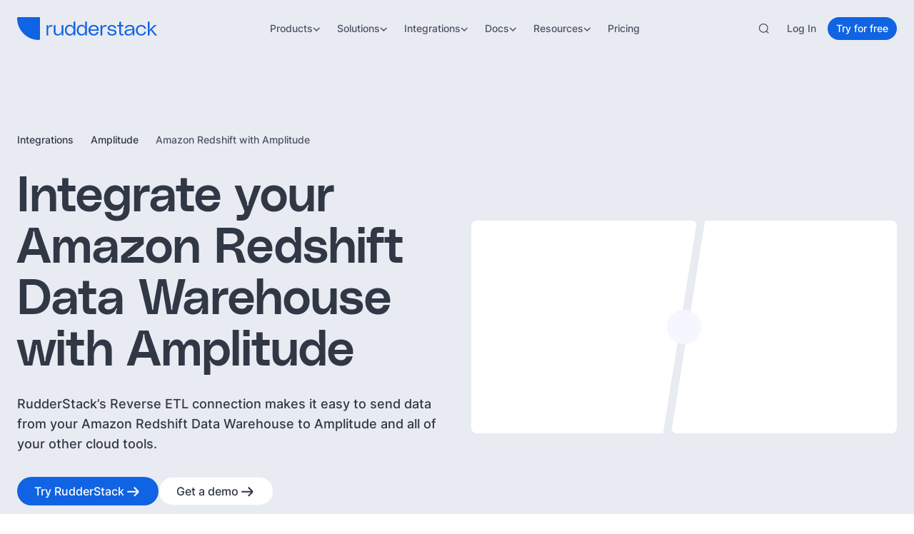

--- FILE ---
content_type: image/svg+xml
request_url: https://cdn.sanity.io/images/97bpcflt/production/a7fe37d8de47d53e74f8df73130221f321aca3f3-90x80.svg
body_size: 619
content:
<svg xmlns="http://www.w3.org/2000/svg" fill="none" viewBox="0 0 90 80" height="80" width="90">
<g clip-path="url(#clip0_3334_991)">
<path fill="url(#paint0_linear_3334_991)" d="M19.4266 75.6198L1.08014 43.8417C0.374768 42.62 0.00341797 41.2341 0.00341797 39.8233C0.00341797 38.4126 0.374768 37.0267 1.08014 35.8049L19.4266 4.02753C20.132 2.80561 21.1468 1.79092 22.3687 1.08548C23.5906 0.380043 24.9768 0.00870223 26.3877 0.00878908H63.0806C64.4914 0.00882492 65.8774 0.380224 67.0992 1.08566C68.321 1.79109 69.3356 2.80571 70.041 4.02753L88.3874 35.8049C89.0929 37.0268 89.4644 38.4128 89.4644 39.8237C89.4644 41.2346 89.0929 42.6206 88.3874 43.8424L70.041 75.6198C69.3355 76.8415 68.3209 77.856 67.0991 78.5613C65.8773 79.2666 64.4913 79.6379 63.0806 79.6379H26.3877C24.9767 79.638 23.5906 79.2667 22.3686 78.5613C21.1467 77.8558 20.132 76.8418 19.4266 75.6198Z"></path>
<path fill="black" d="M84.6101 50.7126L62.3596 28.4635L58.2653 29.3119L48.0591 19.1064L44.7931 25.2142L43.0221 32.2795L46.0197 35.2779L40.2621 36.4534L32.3672 28.5585L27.0065 33.7116L36.8773 43.5837L26.4146 51.9008L54.5059 79.9914L68.1913 79.8586L84.6101 50.7126Z" opacity="0.07"></path>
<path fill="white" d="M59.7737 34.861C61.8288 34.861 63.4947 33.195 63.4947 31.14C63.4947 29.0849 61.8288 27.4189 59.7737 27.4189C57.7187 27.4189 56.0527 29.0849 56.0527 31.14C56.0527 33.195 57.7187 34.861 59.7737 34.861Z"></path>
<path fill="white" d="M29.6937 34.861C31.7487 34.861 33.4147 33.195 33.4147 31.14C33.4147 29.0849 31.7487 27.4189 29.6937 27.4189C27.6386 27.4189 25.9727 29.0849 25.9727 31.14C25.9727 33.195 27.6386 34.861 29.6937 34.861Z"></path>
<path fill="white" d="M44.7339 60.9122C46.7894 60.9122 48.4556 59.2459 48.4556 57.1905C48.4556 55.135 46.7894 53.4688 44.7339 53.4688C42.6785 53.4688 41.0122 55.135 41.0122 57.1905C41.0122 59.2459 42.6785 60.9122 44.7339 60.9122Z"></path>
<path fill="white" d="M44.7342 45.8356C48.0546 45.8356 50.7462 43.1439 50.7462 39.8236C50.7462 36.5032 48.0546 33.8115 44.7342 33.8115C41.4138 33.8115 38.7222 36.5032 38.7222 39.8236C38.7222 43.1439 41.4138 45.8356 44.7342 45.8356Z"></path>
<path fill="white" d="M29.6935 53.2297C32.302 53.2297 34.4167 51.115 34.4167 48.5064C34.4167 45.8979 32.302 43.7832 29.6935 43.7832C27.0849 43.7832 24.9702 45.8979 24.9702 48.5064C24.9702 51.115 27.0849 53.2297 29.6935 53.2297Z"></path>
<path fill="white" d="M59.774 53.2297C62.3826 53.2297 64.4973 51.115 64.4973 48.5064C64.4973 45.8979 62.3826 43.7832 59.774 43.7832C57.1654 43.7832 55.0508 45.8979 55.0508 48.5064C55.0508 51.115 57.1654 53.2297 59.774 53.2297Z"></path>
<path fill="white" d="M44.7342 27.1803C47.3432 27.1803 49.4581 25.0653 49.4581 22.4564C49.4581 19.8474 47.3432 17.7324 44.7342 17.7324C42.1252 17.7324 40.0103 19.8474 40.0103 22.4564C40.0103 25.0653 42.1252 27.1803 44.7342 27.1803Z"></path>
</g>
<defs>
<linearGradient gradientUnits="userSpaceOnUse" y2="79.5142" x2="44.7341" y1="0.00948799" x1="44.7341" id="paint0_linear_3334_991">
<stop stop-color="#4387FD"></stop>
<stop stop-color="#4683EA" offset="1"></stop>
</linearGradient>
<clipPath id="clip0_3334_991">
<rect fill="white" height="80" width="89.4679"></rect>
</clipPath>
</defs>
</svg>


--- FILE ---
content_type: image/svg+xml
request_url: https://cdn.sanity.io/images/97bpcflt/production/c1032a7649d387a0a20d0d7862dea618dbe1f23a-73x80.svg
body_size: 83
content:
<svg xmlns="http://www.w3.org/2000/svg" fill="none" viewBox="0 0 73 80" height="80" width="73">
<g clip-path="url(#clip0_2856_15)">
<path fill="#205B97" d="M36.2169 61.1673L66.639 68.4107V11.428L36.2169 18.6713V61.1673Z"></path>
<path fill="#5193CE" d="M66.639 11.428L72.4337 14.3253V65.5133L66.639 68.4107V11.428ZM36.2168 61.1673L5.79468 68.4107V11.428L36.2168 18.6713V61.1673Z"></path>
<path fill="#205B97" d="M5.7947 11.428L0 14.3253V65.5133L5.7947 68.4107V11.428Z"></path>
<path fill="#5193CE" d="M43.9446 80L55.534 74.2053V5.7947L43.9446 0L40.4014 37.9885L43.9446 80Z"></path>
<path fill="#205B97" d="M28.4891 80L16.8997 74.2053V5.7947L28.4891 0L32.0323 37.9885L28.4891 80Z"></path>
<path fill="#2E73B7" d="M28.4891 0H44.1016V79.8385H28.4891V0Z"></path>
</g>
<defs>
<clipPath id="clip0_2856_15">
<rect fill="white" height="80" width="72.4337"></rect>
</clipPath>
</defs>
</svg>


--- FILE ---
content_type: image/svg+xml
request_url: https://cdn.sanity.io/images/97bpcflt/production/bc5370515af46b59794c4ff91b7dcdd5e61174f9-81x80.svg
body_size: 285
content:
<svg xmlns="http://www.w3.org/2000/svg" fill="none" viewBox="0 0 81 80" height="80" width="81">
<g clip-path="url(#clip0_3314_498)">
<path fill="#FF4F00" d="M70.748 0H10.748C5.2252 0 0.748047 4.47715 0.748047 10V70C0.748047 75.5229 5.2252 80 10.748 80H70.748C76.2709 80 80.748 75.5229 80.748 70V10C80.748 4.47715 76.2709 0 70.748 0Z"></path>
<path fill="white" d="M44.9581 41.0439H36.5371V59.9929H44.9581V41.0439Z"></path>
<path fill="white" d="M59.0024 34.729H61.8024V59.992H53.3824V34.729H56.2004V29.278C55.3227 29.0357 54.5228 28.5701 53.8787 27.9265C53.2347 27.283 52.7684 26.4835 52.5254 25.606H49.7474L40.7474 34.606L31.7474 25.606H28.9784C28.7355 26.4825 28.2698 27.2812 27.6267 27.9243C26.9835 28.5675 26.1849 29.0331 25.3084 29.276V47.36H28.1154V59.994H19.6954V47.36H22.5014V29.276C21.6142 29.0306 20.8069 28.5569 20.16 27.9021C19.513 27.2473 19.0491 26.4343 18.8145 25.5442C18.5799 24.6542 18.5827 23.7182 18.8228 22.8295C19.0629 21.9409 19.5318 21.1308 20.1827 20.48C20.8336 19.8292 21.6438 19.3604 22.5325 19.1205C23.4211 18.8805 24.3572 18.8778 25.2472 19.1126C26.1372 19.3473 26.9501 19.8114 27.6048 20.4584C28.2595 21.1054 28.7331 21.9128 28.9784 22.8H32.9084L40.7474 30.639L48.5874 22.8H52.5164C52.7617 21.913 53.2353 21.1058 53.8899 20.459C54.5445 19.8122 55.3573 19.3482 56.2471 19.1135C57.137 18.8788 58.0728 18.8814 58.9613 19.1212C59.8498 19.361 60.66 19.8295 61.3109 20.48C61.9618 21.1306 62.4309 21.9404 62.6712 22.8287C62.9115 23.7171 62.9147 24.6529 62.6805 25.5429C62.4464 26.4329 61.9829 27.246 61.3365 27.901C60.6901 28.556 59.8832 29.0301 58.9964 29.276L59.0024 34.729Z"></path>
</g>
<defs>
<clipPath id="clip0_3314_498">
<rect transform="translate(0.748047)" fill="white" height="80" width="80"></rect>
</clipPath>
</defs>
</svg>


--- FILE ---
content_type: image/svg+xml
request_url: https://cdn.sanity.io/images/97bpcflt/production/570b283e92bc815654c2495b6c2cfc43a6881be0-80x81.svg
body_size: 343
content:
<svg xmlns="http://www.w3.org/2000/svg" fill="none" viewBox="0 0 80 81" height="81" width="80">
<g clip-path="url(#clip0_2772_178)">
<path fill="#F0DB4F" d="M0 0.580078H80V80.5801H0V0.580078Z"></path>
<path fill="#323330" d="M73.4525 61.5004C72.8669 57.8502 70.4867 54.7856 63.4373 51.9263C60.9886 50.8008 58.2585 49.9948 57.4449 48.1392C57.1559 47.0594 57.1179 46.451 57.3004 45.797C57.8251 43.6753 60.3574 43.0137 62.365 43.6221C63.6578 44.0556 64.8821 45.0518 65.6198 46.6411C69.0722 44.4055 69.0646 44.4206 71.4753 42.8845C70.5931 41.5157 70.1217 40.8845 69.5437 40.299C67.4677 37.9796 64.6388 36.7857 60.1141 36.8769C59.3308 36.9758 58.54 37.0822 57.7566 37.1811C55.4982 37.7515 53.346 38.9378 52.0836 40.5271C48.2966 44.8237 49.3764 52.3445 53.9848 55.4397C58.5247 58.8465 65.1939 59.6222 66.0456 62.8085C66.8745 66.7096 63.1788 67.9719 59.5057 67.5233C56.7985 66.9606 55.2928 65.5842 53.6654 63.0823C50.6693 64.8161 50.6693 64.8161 47.5894 66.588C48.3195 68.1849 49.0874 68.9074 50.3119 70.2914C56.1065 76.1697 70.6084 75.8807 73.2092 66.9834C73.3156 66.6791 74.0153 64.6411 73.4525 61.5004ZM43.4905 37.3483H36.0076C36.0076 43.8122 35.9773 50.2305 35.9773 56.6944C35.9773 60.8084 36.1902 64.5803 35.521 65.7362C34.4259 68.0099 31.5894 67.7286 30.2966 67.2874C28.9811 66.641 28.3119 65.7209 27.5362 64.4206C27.3233 64.048 27.1636 63.759 27.1103 63.7362C25.0799 64.9757 23.057 66.2228 21.0266 67.4624C22.0381 69.5385 23.5285 71.3407 25.4373 72.5118C28.289 74.2228 32.1217 74.7475 36.1293 73.8274C38.7377 73.0669 40.9886 71.4928 42.1673 69.0974C43.8707 65.9567 43.5057 62.1544 43.4905 57.9491C43.5285 51.0898 43.4905 44.2305 43.4905 37.3483Z"></path>
</g>
<defs>
<clipPath id="clip0_2772_178">
<rect transform="translate(0 0.580078)" fill="white" height="80" width="80"></rect>
</clipPath>
</defs>
</svg>


--- FILE ---
content_type: image/svg+xml
request_url: https://cdn.sanity.io/images/97bpcflt/production/9515229f0a1a5bdfcea7273d2d5aec8c8bbd1e49-136x80.svg
body_size: 624
content:
<svg xmlns="http://www.w3.org/2000/svg" fill="none" viewBox="0 0 136 80" height="80" width="136">
<path fill="#782EFF" d="M101.619 13.8259V48.6432C101.625 49.0063 101.724 49.3622 101.908 49.6753C102.093 49.9884 102.355 50.248 102.67 50.4294C102.984 50.6103 103.341 50.7065 103.704 50.7082C104.067 50.7104 104.425 50.6176 104.742 50.4396L134.683 33.0311C134.993 32.8448 135.249 32.5814 135.427 32.2666C135.606 31.9518 135.699 31.5963 135.699 31.2346C135.699 30.8729 135.606 30.5174 135.427 30.2026C135.249 29.8878 134.993 29.6245 134.683 29.4382L104.742 12.0296C104.425 11.8516 104.067 11.7589 103.704 11.7608C103.341 11.7626 102.984 11.8588 102.67 12.04C102.355 12.2211 102.093 12.481 101.908 12.7941C101.724 13.1072 101.625 13.4628 101.619 13.8259Z"></path>
<path fill="#F40953" d="M34.2894 66.2644V31.4897C34.2974 31.1214 34.206 30.7579 34.025 30.437C33.844 30.1161 33.5801 29.8498 33.2607 29.6661C32.9414 29.4824 32.5784 29.388 32.2101 29.3928C31.8417 29.3975 31.4814 29.5014 31.167 29.6934L1.01202 47.0593C0.702539 47.251 0.447179 47.5187 0.270073 47.837C0.0929659 48.1548 0 48.5128 0 48.8772C0 49.2412 0.0929659 49.5992 0.270073 49.9174C0.447179 50.2357 0.702539 50.503 1.01202 50.6951L31.167 68.0609C31.4814 68.2525 31.8417 68.3565 32.2101 68.3612C32.5784 68.3659 32.9414 68.2718 33.2607 68.0879C33.5801 67.9044 33.844 67.6379 34.025 67.3171C34.206 66.9963 34.2974 66.6327 34.2894 66.2644Z"></path>
<path fill="#FF9408" d="M50.7598 43.1685V77.943C50.7649 78.3061 50.8646 78.6616 51.0489 78.9747C51.2329 79.2877 51.4955 79.5478 51.8103 79.7287C52.1251 79.9101 52.4814 80.0063 52.845 80.008C53.2081 80.0098 53.5653 79.9174 53.8822 79.7394L83.8234 62.3308C84.1442 62.1533 84.4119 61.8928 84.598 61.5767C84.784 61.261 84.8824 60.9009 84.8824 60.5343C84.8824 60.1673 84.784 59.8076 84.598 59.4915C84.4119 59.1754 84.1442 58.9154 83.8234 58.7379L53.8822 41.3292C53.5623 41.1495 53.2009 41.0569 52.8343 41.0607C52.4673 41.0644 52.108 41.1643 51.7919 41.3504C51.4758 41.5366 51.2141 41.8026 51.0331 42.1216C50.8518 42.4405 50.7577 42.8015 50.7598 43.1685Z"></path>
<path fill="#39C4C3" d="M85.1436 36.8795V2.105C85.1517 1.73668 85.0601 1.37299 84.8792 1.05212C84.6983 0.731252 84.434 0.465046 84.1149 0.281323C83.7954 0.0976039 83.4326 0.00319955 83.0644 0.00798586C82.6961 0.0127764 82.3355 0.116642 82.0211 0.308603L52.08 17.6745C51.76 17.858 51.4944 18.1228 51.3096 18.442C51.1249 18.7611 51.0273 19.1234 51.0273 19.4923C51.0273 19.8611 51.1249 20.2235 51.3096 20.5426C51.4944 20.8618 51.76 21.1265 52.08 21.31L82.0211 38.676C82.3355 38.868 82.6961 38.9717 83.0644 38.9765C83.4326 38.9813 83.7954 38.8869 84.1149 38.7032C84.434 38.5195 84.6983 38.2532 84.8792 37.9324C85.0601 37.6115 85.1517 37.2478 85.1436 36.8795Z"></path>
</svg>


--- FILE ---
content_type: image/svg+xml
request_url: https://cdn.sanity.io/images/97bpcflt/production/91da15b11b5123e2e6e16367eaf9bb31feafd764-81x80.svg
body_size: 621
content:
<svg xmlns="http://www.w3.org/2000/svg" fill="none" viewBox="0 0 81 80" height="80" width="81">
<path fill="#1E61F0" d="M0.859375 40C0.859375 17.9111 18.7705 0 40.8594 0C62.9484 0 80.8594 17.9111 80.8594 40C80.8594 62.089 62.9484 80 40.8594 80C18.7705 80 0.859375 62.089 0.859375 40ZM69.6149 40.7223C70.0001 40.4038 70.2741 39.9668 70.3854 39.5185C70.6261 38.3778 69.8704 37.2518 68.7261 37.026H68.7111L68.6779 37.011H68.6446C68.5296 36.9925 68.4334 36.9777 68.3224 36.9777L68.0334 36.9445C61.3371 36.463 54.4296 36.2703 47.9704 36.1408L47.9556 36.0925C44.8076 24.2852 40.8704 12.2222 35.5704 12.2222C30.6224 12.237 26.1741 20.1741 22.3335 35.789C20.5826 35.7699 18.9369 35.7432 17.3671 35.7178C16.4894 35.7035 15.6355 35.6897 14.8001 35.6777H14.4483C14.1594 35.663 13.8705 35.6777 13.5816 35.711C12.4261 35.9222 11.526 36.8517 11.3482 38.026C11.1223 39.537 12.1668 40.9483 13.6779 41.174L13.7112 41.2075H21.1001C20.426 44.3223 19.8149 47.426 19.3186 50.3963L19.0927 51.7147V51.7777C19.0927 52.4037 19.4149 52.9815 19.9445 53.3185C20.7964 53.863 21.9371 53.6075 22.4816 52.7555L22.5298 52.8037L26.1446 41.2222H43.5556C44.8889 46.263 46.2704 51.4517 48.1001 56.337L48.105 56.3501C49.0892 58.9758 51.3695 65.0593 55.1854 65.0925H55.2334C61.1446 65.0925 63.4594 55.5332 64.9854 49.2038C65.0626 48.8941 65.1361 48.5944 65.207 48.3059C65.4488 47.3209 65.6584 46.4666 65.8704 45.7962L65.9816 45.4445C66.0001 45.3667 66.0149 45.2852 66.0149 45.189C66.0149 44.8185 65.7741 44.4815 65.4371 44.3517C64.9704 44.1592 64.4409 44.4 64.2481 44.8667L64.1186 45.2185C64.0369 45.4484 63.956 45.6761 63.876 45.9014C63.47 47.0445 63.0867 48.1235 62.7371 49.089L62.7039 49.1702C60.1334 56.4185 58.9594 59.726 56.6779 59.726H56.6149H56.5816H56.5186C53.6102 59.726 50.8868 48.0381 49.8198 43.4588L49.7889 43.326C49.6833 42.856 49.5763 42.4053 49.4762 41.9836C49.4113 41.7106 49.3494 41.4498 49.2926 41.2038H68.2481C68.6001 41.2038 68.9409 41.1222 69.2446 40.963L69.3261 40.9147L69.4224 40.8517L69.4704 40.8185C69.4939 40.8023 69.5175 40.7868 69.5411 40.7715C69.5657 40.7553 69.5903 40.7393 69.6149 40.7223ZM35.3621 17.5592C35.6511 17.5592 35.8919 17.7185 36.1179 18.0074C36.6659 18.8592 37.6289 20.8037 39.0621 25.1223C40.0401 28.0925 41.0994 31.7555 42.2251 36.0295C38.4184 35.9732 34.5643 35.9289 30.8056 35.8856C30.3589 35.8805 29.9135 35.8754 29.4696 35.8703L27.3474 35.8555C29.7401 26.5073 32.6474 19.4222 34.7844 17.7518C34.9621 17.6407 35.1549 17.574 35.3621 17.5592Z" clip-rule="evenodd" fill-rule="evenodd"></path>
</svg>
